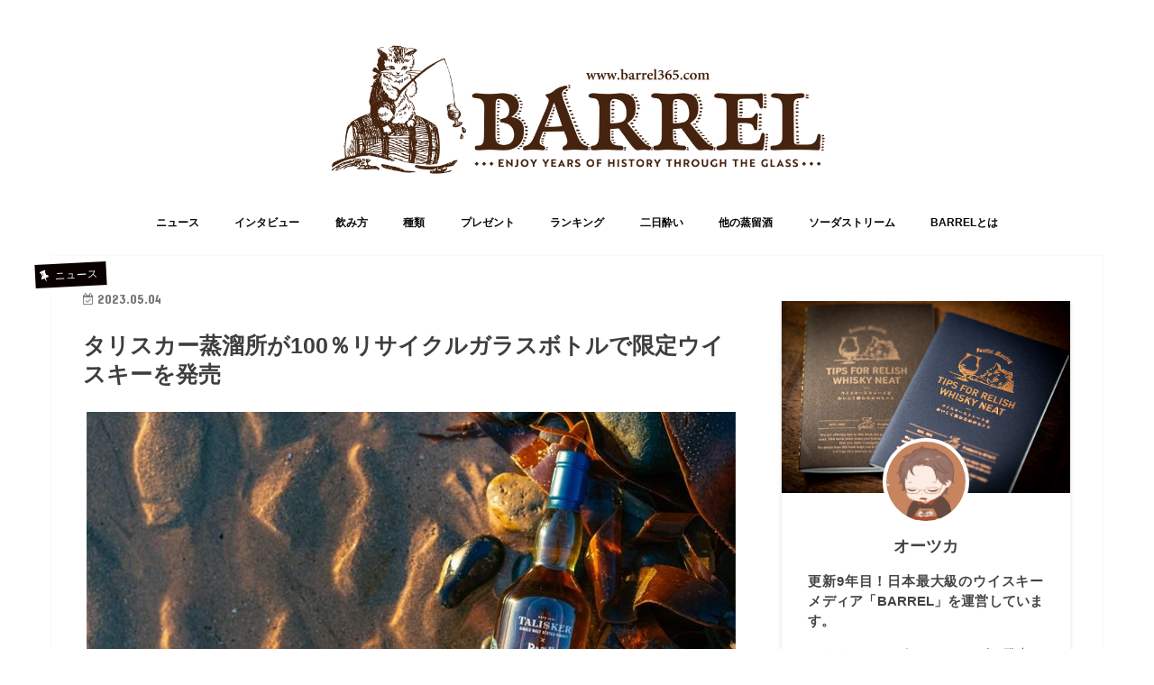

--- FILE ---
content_type: text/html; charset=UTF-8
request_url: https://www.barrel365.com/n2305042/
body_size: 15364
content:
<!doctype html> <!--[if lt IE 7]><html dir="ltr" lang="ja" prefix="og: https://ogp.me/ns#" class="no-js lt-ie9 lt-ie8 lt-ie7"><![endif]--> <!--[if (IE 7)&!(IEMobile)]><html dir="ltr" lang="ja" prefix="og: https://ogp.me/ns#" class="no-js lt-ie9 lt-ie8"><![endif]--> <!--[if (IE 8)&!(IEMobile)]><html dir="ltr" lang="ja" prefix="og: https://ogp.me/ns#" class="no-j470789624242898t-ie9"><![endif]--> <!--[if gt IE 8]><!--><html dir="ltr" lang="ja" prefix="og: https://ogp.me/ns#" class="no-js"><!--<![endif]--><head><meta charset="utf-8"><meta http-equiv="X-UA-Compatible" content="IE=edge"><meta name="HandheldFriendly" content="True"><meta name="MobileOptimized" content="320"><meta name="viewport" content="width=device-width, initial-scale=1"/><link rel="stylesheet" media="print" onload="this.onload=null;this.media='all';" id="ao_optimized_gfonts" href="https://fonts.googleapis.com/css?family=Concert+One%7CLato&amp;display=swap"><link rel="apple-touch-icon" href="https://www.barrel365.com/wp-content/uploads/2017/10/144.png"><link rel="icon" href="https://www.barrel365.com/wp-content/uploads/2019/05/32.png"><link rel="pingback" href="https://www.barrel365.com/xmlrpc.php"> <!--[if IE]><link rel="shortcut icon" href="https://www.barrel365.com/wp-content/uploads/2019/05/16.png"><![endif]--> <!--[if lt IE 9]> <script src="//html5shiv.googlecode.com/svn/trunk/html5.js"></script> <script src="//css3-mediaqueries-js.googlecode.com/svn/trunk/css3-mediaqueries.js"></script> <![endif]-->  <script async src="https://www.googletagmanager.com/gtag/js?id=86571418-1"></script> <script>window.dataLayer = window.dataLayer || [];
    function gtag() {
        dataLayer.push(arguments);
    }
    gtag('js', new Date());

    gtag('config', '86571418-1', { 'anonymize_ip': false } );</script> <link media="all" href="https://www.barrel365.com/wp-content/cache/autoptimize/css/autoptimize_5adfd45e048438e9c248d6aa2773a3c3.css" rel="stylesheet"><title>タリスカー蒸溜所が100％リサイクルガラスボトルで限定ウイスキーを発売 | ウイスキーを好きになるメディア｜Barrel-バレル-</title><meta name="description" content="ディアジオは、スカイ島にあるタリスカー蒸溜所の限定版ウイスキーを、海洋保護団体Parley for the O" /><meta name="robots" content="max-image-preview:large" /><meta name="author" content="オーツカ"/><link rel="canonical" href="https://www.barrel365.com/n2305042/" /><meta name="generator" content="All in One SEO (AIOSEO) 4.9.3" /><meta property="og:locale" content="ja_JP" /><meta property="og:site_name" content="ウイスキーを好きになるメディア｜Barrel-バレル-" /><meta property="og:type" content="article" /><meta property="og:title" content="タリスカー蒸溜所が100％リサイクルガラスボトルで限定ウイスキーを発売 | ウイスキーを好きになるメディア｜Barrel-バレル-" /><meta property="og:description" content="ディアジオは、スカイ島にあるタリスカー蒸溜所の限定版ウイスキーを、海洋保護団体Parley for the O" /><meta property="og:url" content="https://www.barrel365.com/n2305042/" /><meta property="article:published_time" content="2023-05-03T17:13:38+00:00" /><meta property="article:modified_time" content="2023-05-03T17:13:38+00:00" /><meta name="twitter:card" content="summary" /><meta name="twitter:site" content="@BARREL365" /><meta name="twitter:title" content="タリスカー蒸溜所が100％リサイクルガラスボトルで限定ウイスキーを発売 | ウイスキーを好きになるメディア｜Barrel-バレル-" /><meta name="twitter:description" content="ディアジオは、スカイ島にあるタリスカー蒸溜所の限定版ウイスキーを、海洋保護団体Parley for the O" /><meta name="twitter:creator" content="@BARREL365" /> <script type="application/ld+json" class="aioseo-schema">{"@context":"https:\/\/schema.org","@graph":[{"@type":"Article","@id":"https:\/\/www.barrel365.com\/n2305042\/#article","name":"\u30bf\u30ea\u30b9\u30ab\u30fc\u84b8\u6e9c\u6240\u304c100\uff05\u30ea\u30b5\u30a4\u30af\u30eb\u30ac\u30e9\u30b9\u30dc\u30c8\u30eb\u3067\u9650\u5b9a\u30a6\u30a4\u30b9\u30ad\u30fc\u3092\u767a\u58f2 | \u30a6\u30a4\u30b9\u30ad\u30fc\u3092\u597d\u304d\u306b\u306a\u308b\u30e1\u30c7\u30a3\u30a2\uff5cBarrel-\u30d0\u30ec\u30eb-","headline":"\u30bf\u30ea\u30b9\u30ab\u30fc\u84b8\u6e9c\u6240\u304c100\uff05\u30ea\u30b5\u30a4\u30af\u30eb\u30ac\u30e9\u30b9\u30dc\u30c8\u30eb\u3067\u9650\u5b9a\u30a6\u30a4\u30b9\u30ad\u30fc\u3092\u767a\u58f2","author":{"@id":"https:\/\/www.barrel365.com\/author\/slash-one\/#author"},"publisher":{"@id":"https:\/\/www.barrel365.com\/#organization"},"image":{"@type":"ImageObject","url":"https:\/\/www.barrel365.com\/wp-content\/uploads\/2023\/05\/Talisker_Parley_Wilder_Seas_Landing_Page_EN_DE_NL_Text_Tile_1_29f3945fc2.jpg","width":720,"height":500},"datePublished":"2023-05-04T02:13:38+09:00","dateModified":"2023-05-04T02:13:38+09:00","inLanguage":"ja","mainEntityOfPage":{"@id":"https:\/\/www.barrel365.com\/n2305042\/#webpage"},"isPartOf":{"@id":"https:\/\/www.barrel365.com\/n2305042\/#webpage"},"articleSection":"\u30cb\u30e5\u30fc\u30b9"},{"@type":"BreadcrumbList","@id":"https:\/\/www.barrel365.com\/n2305042\/#breadcrumblist","itemListElement":[{"@type":"ListItem","@id":"https:\/\/www.barrel365.com#listItem","position":1,"name":"\u5bb6","item":"https:\/\/www.barrel365.com","nextItem":{"@type":"ListItem","@id":"https:\/\/www.barrel365.com\/category\/news\/#listItem","name":"\u30cb\u30e5\u30fc\u30b9"}},{"@type":"ListItem","@id":"https:\/\/www.barrel365.com\/category\/news\/#listItem","position":2,"name":"\u30cb\u30e5\u30fc\u30b9","item":"https:\/\/www.barrel365.com\/category\/news\/","nextItem":{"@type":"ListItem","@id":"https:\/\/www.barrel365.com\/n2305042\/#listItem","name":"\u30bf\u30ea\u30b9\u30ab\u30fc\u84b8\u6e9c\u6240\u304c100\uff05\u30ea\u30b5\u30a4\u30af\u30eb\u30ac\u30e9\u30b9\u30dc\u30c8\u30eb\u3067\u9650\u5b9a\u30a6\u30a4\u30b9\u30ad\u30fc\u3092\u767a\u58f2"},"previousItem":{"@type":"ListItem","@id":"https:\/\/www.barrel365.com#listItem","name":"\u5bb6"}},{"@type":"ListItem","@id":"https:\/\/www.barrel365.com\/n2305042\/#listItem","position":3,"name":"\u30bf\u30ea\u30b9\u30ab\u30fc\u84b8\u6e9c\u6240\u304c100\uff05\u30ea\u30b5\u30a4\u30af\u30eb\u30ac\u30e9\u30b9\u30dc\u30c8\u30eb\u3067\u9650\u5b9a\u30a6\u30a4\u30b9\u30ad\u30fc\u3092\u767a\u58f2","previousItem":{"@type":"ListItem","@id":"https:\/\/www.barrel365.com\/category\/news\/#listItem","name":"\u30cb\u30e5\u30fc\u30b9"}}]},{"@type":"Organization","@id":"https:\/\/www.barrel365.com\/#organization","name":"\u30a6\u30a4\u30b9\u30ad\u30fc\u3092\u597d\u304d\u306b\u306a\u308b\u30e1\u30c7\u30a3\u30a2\uff5cBarrel-\u30d0\u30ec\u30eb-","description":"\u96e3\u3057\u3044\u304a\u9152\u3068\u601d\u308f\u308c\u304c\u3061\u306a\u30a6\u30a4\u30b9\u30ad\u30fc\u3092\u3001\u3082\u3063\u3068\u6c17\u8efd\u306b\u3001\u697d\u3057\u304f\u7f8e\u5473\u3057\u304f\u98f2\u3093\u3067\u3044\u305f\u3060\u304f\u305f\u3081\u306e\u60c5\u5831\u30e1\u30c7\u30a3\u30a2\u3067\u3059\u3002\u30a6\u30a4\u30b9\u30ad\u30fc\u521d\u5fc3\u8005\u3084\u30a6\u30a4\u30b9\u30ad\u30fc\u3092\u98f2\u307f\u6163\u308c\u306a\u3044\u5973\u6027\u3092\u5bfe\u8c61\u306b\u3001\u65b0\u3057\u3044\u5207\u308a\u53e3\u304b\u3089\u30a6\u30a4\u30b9\u30ad\u30fc\u306e\u9b45\u529b\u3092\u7d39\u4ecb\u3057\u3066\u3044\u304d\u307e\u3059\u3002","url":"https:\/\/www.barrel365.com\/","sameAs":["https:\/\/twitter.com\/BARREL365"]},{"@type":"Person","@id":"https:\/\/www.barrel365.com\/author\/slash-one\/#author","url":"https:\/\/www.barrel365.com\/author\/slash-one\/","name":"\u30aa\u30fc\u30c4\u30ab","image":{"@type":"ImageObject","@id":"https:\/\/www.barrel365.com\/n2305042\/#authorImage","url":"https:\/\/www.barrel365.com\/wp-content\/uploads\/2017\/01\/mari-150x150.png","width":96,"height":96,"caption":"\u30aa\u30fc\u30c4\u30ab"}},{"@type":"WebPage","@id":"https:\/\/www.barrel365.com\/n2305042\/#webpage","url":"https:\/\/www.barrel365.com\/n2305042\/","name":"\u30bf\u30ea\u30b9\u30ab\u30fc\u84b8\u6e9c\u6240\u304c100\uff05\u30ea\u30b5\u30a4\u30af\u30eb\u30ac\u30e9\u30b9\u30dc\u30c8\u30eb\u3067\u9650\u5b9a\u30a6\u30a4\u30b9\u30ad\u30fc\u3092\u767a\u58f2 | \u30a6\u30a4\u30b9\u30ad\u30fc\u3092\u597d\u304d\u306b\u306a\u308b\u30e1\u30c7\u30a3\u30a2\uff5cBarrel-\u30d0\u30ec\u30eb-","description":"\u30c7\u30a3\u30a2\u30b8\u30aa\u306f\u3001\u30b9\u30ab\u30a4\u5cf6\u306b\u3042\u308b\u30bf\u30ea\u30b9\u30ab\u30fc\u84b8\u6e9c\u6240\u306e\u9650\u5b9a\u7248\u30a6\u30a4\u30b9\u30ad\u30fc\u3092\u3001\u6d77\u6d0b\u4fdd\u8b77\u56e3\u4f53Parley for the O","inLanguage":"ja","isPartOf":{"@id":"https:\/\/www.barrel365.com\/#website"},"breadcrumb":{"@id":"https:\/\/www.barrel365.com\/n2305042\/#breadcrumblist"},"author":{"@id":"https:\/\/www.barrel365.com\/author\/slash-one\/#author"},"creator":{"@id":"https:\/\/www.barrel365.com\/author\/slash-one\/#author"},"image":{"@type":"ImageObject","url":"https:\/\/www.barrel365.com\/wp-content\/uploads\/2023\/05\/Talisker_Parley_Wilder_Seas_Landing_Page_EN_DE_NL_Text_Tile_1_29f3945fc2.jpg","@id":"https:\/\/www.barrel365.com\/n2305042\/#mainImage","width":720,"height":500},"primaryImageOfPage":{"@id":"https:\/\/www.barrel365.com\/n2305042\/#mainImage"},"datePublished":"2023-05-04T02:13:38+09:00","dateModified":"2023-05-04T02:13:38+09:00"},{"@type":"WebSite","@id":"https:\/\/www.barrel365.com\/#website","url":"https:\/\/www.barrel365.com\/","name":"\u30a6\u30a4\u30b9\u30ad\u30fc\u3092\u597d\u304d\u306b\u306a\u308b\u30e1\u30c7\u30a3\u30a2\uff5cBarrel-\u30d0\u30ec\u30eb-","description":"\u96e3\u3057\u3044\u304a\u9152\u3068\u601d\u308f\u308c\u304c\u3061\u306a\u30a6\u30a4\u30b9\u30ad\u30fc\u3092\u3001\u3082\u3063\u3068\u6c17\u8efd\u306b\u3001\u697d\u3057\u304f\u7f8e\u5473\u3057\u304f\u98f2\u3093\u3067\u3044\u305f\u3060\u304f\u305f\u3081\u306e\u60c5\u5831\u30e1\u30c7\u30a3\u30a2\u3067\u3059\u3002\u30a6\u30a4\u30b9\u30ad\u30fc\u521d\u5fc3\u8005\u3084\u30a6\u30a4\u30b9\u30ad\u30fc\u3092\u98f2\u307f\u6163\u308c\u306a\u3044\u5973\u6027\u3092\u5bfe\u8c61\u306b\u3001\u65b0\u3057\u3044\u5207\u308a\u53e3\u304b\u3089\u30a6\u30a4\u30b9\u30ad\u30fc\u306e\u9b45\u529b\u3092\u7d39\u4ecb\u3057\u3066\u3044\u304d\u307e\u3059\u3002","inLanguage":"ja","publisher":{"@id":"https:\/\/www.barrel365.com\/#organization"}}]}</script> <link rel='dns-prefetch' href='//ajax.googleapis.com' /><link rel='dns-prefetch' href='//maxcdn.bootstrapcdn.com' /><link href='https://fonts.gstatic.com' crossorigin='anonymous' rel='preconnect' /><link rel="alternate" type="application/rss+xml" title="ウイスキーを好きになるメディア｜Barrel-バレル- &raquo; フィード" href="https://www.barrel365.com/feed/" /><link rel="alternate" type="application/rss+xml" title="ウイスキーを好きになるメディア｜Barrel-バレル- &raquo; コメントフィード" href="https://www.barrel365.com/comments/feed/" /><link rel="alternate" type="application/rss+xml" title="ウイスキーを好きになるメディア｜Barrel-バレル- &raquo; タリスカー蒸溜所が100％リサイクルガラスボトルで限定ウイスキーを発売 のコメントのフィード" href="https://www.barrel365.com/n2305042/feed/" /> <!--noptimize--><script id="barre-ready">
			window.advanced_ads_ready=function(e,a){a=a||"complete";var d=function(e){return"interactive"===a?"loading"!==e:"complete"===e};d(document.readyState)?e():document.addEventListener("readystatechange",(function(a){d(a.target.readyState)&&e()}),{once:"interactive"===a})},window.advanced_ads_ready_queue=window.advanced_ads_ready_queue||[];		</script>
		<!--/noptimize--><link rel='stylesheet' id='fontawesome-css'  href='//maxcdn.bootstrapcdn.com/font-awesome/4.7.0/css/font-awesome.min.css' type='text/css' media='all' /> <script type='text/javascript' id='responsive-lightbox-sanitizer-js-before'>window.RLG = window.RLG || {}; window.RLG.sanitizeAllowedHosts = ["youtube.com","www.youtube.com","youtu.be","vimeo.com","player.vimeo.com"];</script> <script type='text/javascript' src='//ajax.googleapis.com/ajax/libs/jquery/1.12.4/jquery.min.js' id='jquery-js'></script> <script type='text/javascript' id='responsive-lightbox-js-before'>var rlArgs = {"script":"glightbox","selector":"lightbox","customEvents":"","activeGalleries":true,"slideEffect":"slide","closeButton":true,"touchNavigation":true,"keyboardNavigation":true,"closeOnOutsideClick":true,"loop":false,"zoomable":true,"woocommerce_gallery":false,"ajaxurl":"https:\/\/www.barrel365.com\/wp-admin\/admin-ajax.php","nonce":"24d0c32bb2","preview":false,"postId":32337,"scriptExtension":false};</script> <link rel="https://api.w.org/" href="https://www.barrel365.com/wp-json/" /><link rel="alternate" type="application/json" href="https://www.barrel365.com/wp-json/wp/v2/posts/32337" /><link rel="EditURI" type="application/rsd+xml" title="RSD" href="https://www.barrel365.com/xmlrpc.php?rsd" /><link rel="wlwmanifest" type="application/wlwmanifest+xml" href="https://www.barrel365.com/wp-includes/wlwmanifest.xml" /><link rel='shortlink' href='https://www.barrel365.com/?p=32337' /><link rel="alternate" type="application/json+oembed" href="https://www.barrel365.com/wp-json/oembed/1.0/embed?url=https%3A%2F%2Fwww.barrel365.com%2Fn2305042%2F" /><link rel="alternate" type="text/xml+oembed" href="https://www.barrel365.com/wp-json/oembed/1.0/embed?url=https%3A%2F%2Fwww.barrel365.com%2Fn2305042%2F&#038;format=xml" /> <script>readMoreArgs = []</script><script type="text/javascript">EXPM_VERSION=3.55;EXPM_AJAX_URL='https://www.barrel365.com/wp-admin/admin-ajax.php';
			function yrmAddEvent(element, eventName, fn) {
				if (element.addEventListener)
					element.addEventListener(eventName, fn, false);
				else if (element.attachEvent)
					element.attachEvent('on' + eventName, fn);
			}</script><link rel='dns-prefetch' href='https://i0.wp.com/'><link rel='preconnect' href='https://i0.wp.com/' crossorigin><link rel='dns-prefetch' href='https://i1.wp.com/'><link rel='preconnect' href='https://i1.wp.com/' crossorigin><link rel='dns-prefetch' href='https://i2.wp.com/'><link rel='preconnect' href='https://i2.wp.com/' crossorigin><link rel='dns-prefetch' href='https://i3.wp.com/'><link rel='preconnect' href='https://i3.wp.com/' crossorigin>  <script type="application/ld+json">{"@context":"https:\/\/schema.org\/","@type":"BlogPosting","mainEntityOfPage":{"@type":"WebPage","@id":"https:\/\/www.barrel365.com\/n2305042\/"},"url":"https:\/\/www.barrel365.com\/n2305042\/","headline":"タリスカー蒸溜所が100％リサイクルガラスボトルで限定ウイスキーを発売","datePublished":"2023-05-04T02:13:38+09:00","dateModified":"2023-05-04T02:13:38+09:00","publisher":{"@type":"Organization","@id":"https:\/\/www.barrel365.com\/#organization","name":"ウイスキーを好きになるメディア｜Barrel-バレル-","logo":{"@type":"ImageObject","url":"","width":600,"height":60}},"image":{"@type":"ImageObject","url":"https:\/\/www.barrel365.com\/wp-content\/uploads\/2023\/05\/Talisker_Parley_Wilder_Seas_Landing_Page_EN_DE_NL_Text_Tile_1_29f3945fc2.jpg","width":720,"height":500},"articleSection":"ニュース","description":"ディアジオは、スカイ島にあるタリスカー蒸溜所の限定版ウイスキーを、海洋保護団体Parley for","author":{"@type":"Person","name":"オーツカ","url":"https:\/\/www.barrel365.com\/author\/slash-one\/","image":{"@type":"ImageObject","url":"https:\/\/www.barrel365.com\/wp-content\/uploads\/2017\/01\/mari-150x150.png","height":96,"width":96}}}</script> <script>var ajaxUrl = 'https://www.barrel365.com/wp-admin/admin-ajax.php';</script> <meta name="twitter:card" content="summary_large_image" /><meta name="twitter:site" content="@BARREL365" /><meta name="twitter:title" content="タリスカー蒸溜所が100％リサイクルガラスボトルで限定ウイスキーを発売" /><meta name="twitter:description" content="ディアジオは、スカイ島にあるタリスカー蒸溜所の限定版ウイスキーを、海洋保護団体Parley for the Oceansとのコラボレーションで発表しました。
タリスカー・ワイルダ..." /><meta name="twitter:creator" content="@BARREL365" /><meta name="twitter:image:src" content="https://www.barrel365.com/wp-content/uploads/2023/05/Talisker_Parley_Wilder_Seas_Landing_Page_EN_DE_NL_Text_Tile_1_29f3945fc2.jpg" /><meta name="twitter:domain" content="barrel365.com" /><link rel="icon" href="https://www.barrel365.com/wp-content/uploads/2016/10/cropped-siteicon-150x150.png" sizes="32x32" /><link rel="icon" href="https://www.barrel365.com/wp-content/uploads/2016/10/cropped-siteicon-300x300.png" sizes="192x192" /><link rel="apple-touch-icon" href="https://www.barrel365.com/wp-content/uploads/2016/10/cropped-siteicon-300x300.png" /><meta name="msapplication-TileImage" content="https://www.barrel365.com/wp-content/uploads/2016/10/cropped-siteicon-300x300.png" /><style type="text/css" id="wp-custom-css">.mobile-only {
	display: none;
}
@media only screen and (max-width: 767px) {
	.mobile-only {
		display: block;
	}
	#main {
		padding-top: .4em;
	}
}

.su-tabs {
	margin: 0 !important;
	padding: 0 !important;
	background-color: transparent !important;
	border-radius: 0 !important;
}
.su-tabs .su-tabs-nav {
	display: flex;
	// justify-content: space-between;
	flex-wrap: wrap;
}
@media only screen and (max-width: 767px) {
	.su-tabs-mobile-scroll .su-tabs-nav {
		flex-wrap: wrap;
		align-items: inherit !important;
		white-space: inherit !important;
	}
	.su-tabs-mobile-scroll .su-tabs-nav.column,
	.su-tabs-mobile-scroll .su-tabs-nav.column4 {
		justify-content: flex-start;
	}
	.su-tabs-mobile-scroll .su-tabs-nav.column span,
	.su-tabs-mobile-scroll .su-tabs-nav.column4 span {
		flex: inherit;
		margin-top: 10px;
	}
	.su-tabs-mobile-scroll .su-tabs-nav.column span {
		width: calc((100% - (10px * 2)) / 3);
	}
	.su-tabs-mobile-scroll .su-tabs-nav.column span:nth-child(3n+1) {
		margin-left: 0;
	}
	.su-tabs-mobile-scroll .su-tabs-nav.column span:nth-child(n+4) {
		margin-top: 10px;
	}
	.su-tabs-mobile-scroll .su-tabs-nav.column4 span {
		width: calc((100% - 10px) / 2);
	}
	.su-tabs-mobile-scroll .su-tabs-nav.column4 span:nth-child(odd) {
		margin-left: 0;
	}
	.su-tabs-mobile-scroll .su-tabs-nav.column4 span:nth-child(n+3) {
		margin-top: 10px;
	}
}
.su-tabs .su-tabs-nav span {
	transition: background-color ease-out 1s;
	flex: 1;
	display: flex;
	justify-content: center;
	align-items: center;
	min-width: calc((100% - (10px * 3)) / 4);
	min-height: auto;
	margin-left: 10px;
	margin-right: 0;
	padding: 10px 30px 10px 15px;
	background-color: #fff;
	border: 1px solid #2ab4fd;
	border-radius: 8px;
	font-size: 16px;
	color: #333;
	text-align: center;
	line-height: 20px;
	cursor: pointer;
	position: relative;
}
@media only screen and (max-width: 767px) {
	.su-tabs .su-tabs-nav span {
		min-width: auto;
		padding: 10px 10px 25px;
		font-size: 16px;
	}
}
.su-tabs .su-tabs-nav span:hover {
	transition: background-color ease-out 1s;
	background-color: rgba(42,180,253,0.15);
	border-width: 2px;
	font-weight: bold;
	color: #2ab4fd;
}
.su-tabs .su-tabs-nav span:nth-child(4n+1) {
	margin-left: 0;
}
@media only screen and (max-width: 767px) {
	.su-tabs .su-tabs-nav span:nth-child(4n+1) {
		margin-left: 10px;
	}
}
.su-tabs .su-tabs-nav span:nth-child(n+5) {
	max-width: calc((100% - (10px * 3)) / 4);
	margin-top: 10px;
}
@media only screen and (max-width: 767px) {
	.su-tabs .su-tabs-nav span:nth-child(n+5) {
		max-width: inherit;
		margin-top: 0;
	}
}
.su-tabs .su-tabs-nav span:before {
	-webkit-transform: rotate(45deg);
	transform: rotate(45deg);
	content: '';
	display: block;
	width: 8px;
	height: 8px;
	margin: auto;
	border-right: 2px solid #fea419;
	border-bottom: 2px solid #fea419;
	position: absolute;
	top: 0;
	right: 12px;
	bottom: 5px;
}
@media only screen and (max-width: 767px) {
	.su-tabs .su-tabs-nav span:before {
		top: calc(100% - 24px);
		left: 0;
		right: 0;
	}
}
.su-tabs .su-tabs-nav span:hover:before {
	border-right-color: #2ab4fd;
	border-bottom-color: #2ab4fd;
}
.su-tabs .su-tabs-nav span.su-tabs-current {
	background-color: rgba(42,180,253,0.15);
	border-width: 2px;
	font-weight: bold;
	color: #2ab4fd;
	cursor: default;
}
.su-tabs .su-tabs-nav span.su-tabs-current:before {
	border-right-color: #2ab4fd;
	border-bottom-color: #2ab4fd;
}
.su-tabs .su-tabs-panes {
	margin-top: 15px;
}
.su-tabs .su-tabs-panes .su-tabs-pane {
	padding: 0 15px 15px;
	background-color: #dff4ff;
	font-size: 16px;
}
@media only screen and (max-width: 767px) {
	.su-tabs .su-tabs-panes .su-tabs-pane {
		font-size: 14px;
	}
}
.su-tabs .su-tabs-panes .su-tabs-pane h3 {
	margin-left: -15px;
	margin-right: -15px;
	padding-right: 0.7em;
	background-color: #71cafe;
	border: 0;
	color: #fff;
}
.su-tabs .su-tabs-panes .su-tabs-pane .yyi-rinker-contents {
	margin: 0;
	background-color: #fff;
}
.su-tabs .su-tabs-panes .su-tabs-pane .voice.blue {
	background-color: #fff;
}
.su-tabs .su-tabs-panes .su-tabs-pane .voice.blue + p {
	display: none;
}

.su-tabs .su-tabs-panes .su-tabs-pane h4 {
	background-color: #effbff;
	padding:15px;
	border: 1px solid ;
	border-color: #dcf1f9;
	color: #368cce;
	margin-bottom: 5px;
}


.btn-wrap.simple a {
	transition: background-color ease-out 1s;
	flex: 1;
	display: flex;
	flex-direction: column;
	justify-content: center;
	align-items: center;
	max-width: calc(100% / 3);
	min-height: auto;
	margin-left: auto;
	margin-right: auto;
	padding: 10px 30px 10px 15px;
	background-color: #fff;
	border: 1px solid #2ab4fd;
	border-radius: 8px;
	font-size: 16px;
	color: #333;
	text-align: center;
	line-height: 20px;
	cursor: pointer;
}
@media only screen and (max-width: 767px) {
	.btn-wrap.simple a {
		max-width: calc(100% / 2);
	}
}
.btn-wrap.simple a:hover {
	background-color: rgba(42,180,253,0.15);
	color: #2ab4fd;
}
.btn-wrap.simple a:before {
	-webkit-transform: rotate(45deg);
	transform: rotate(45deg);
	content: '';
	display: block;
	width: 8px;
	height: 8px;
	margin: 5px auto;
	border-top: 2px solid #fea419;
	border-left: 2px solid #fea419;
}



.voice.new {
	background-color: #fcfcfc;
	margin: 1em 0 0;
	padding: 4%;
	border: 3px solid #eee;
	border-radius: 5px;
	font-size: 0.95em;
}
.voice.new .icon {
	float: left;
	width: 12%;
	margin-right: 4%;
	text-align: center;
}
.voice.new .voicecomment {
	float: inherit;
	width: auto;
	padding: 0;
	background-color: transparent;
	border: 0;
}
.voice.new .voicecomment:before,
.voice.new .voicecomment:after {
	display: none;
}
.voice.new .voicecomment h2,
.voice.new .voicecomment h3,
.voice.new .voicecomment h4,
.voice.new .voicecomment h5 {
	margin: 0 !important;
	background-color: transparent;
	font-weight: bold;
	color: #444;
}
.voice.new .voicecomment p {}
@media only screen and (max-width: 480px) {
	.voice.new .icon {
		width: 18%;
	}
	.voice.new .voicecomment {
		width: auto;
	}
}

.voice.blue {
	background-color: #ebf6ff;
	margin: 1em 0 3em 0;
	padding: 4%;
	border: 3px solid #cfe8ff;
	border-radius: 5px;
	font-size: 0.95em;
}
.voice.blue .icon {
	float: left;
	width: 12%;
	margin-right: 4%;
	text-align: center;
}
.voice.blue .voicecomment {
	float: inherit;
	width: auto;
	padding: 0;
	background-color: transparent;
	border: 0;
}
.voice.blue .voicecomment:before,
.voice.blue .voicecomment:after {
	display: none;
}
.voice.blue .voicecomment h2,
.voice.blue .voicecomment h3,
.voice.blue .voicecomment h4,
.voice.blue .voicecomment h5 {
	margin: 0 !important;
	background-color: transparent;
	font-weight: bold;
	color: #444;
}
.voice.blue .voicecomment p {}
@media only screen and (max-width: 480px) {
	.voice.blue .icon {
		width: 18%;
	}
	.voice.blue .voicecomment {
		width: auto;
	}
}
.voice.interview1 {
	background-color: #fcfcfc;
	margin: 1em 0 2em 0;
	padding: 4%;
	border: 3px solid #eee;
	border-radius: 5px;
	font-size: 0.95em;
}
.voice.interview1 .icon {
	float: left;
	width: 12%;
	margin-right: 4%;
	text-align: center;
}
.voice.interview1 .voicecomment {
	float: inherit;
	width: auto;
	padding: 0;
	background-color: transparent;
	border: 0;
}
.voice.interview1 .voicecomment:before,
.voice.interview1 .voicecomment:after {
	display: none;
}
.voice.interview1 .voicecomment h2,
.voice.interview1 .voicecomment h3,
.voice.interview1 .voicecomment h4,
.voice.interview1 .voicecomment h5 {
	margin: 0 !important;
	background-color: transparent;
	font-weight: bold;
	color: #444;
}
.voice.interview1 .voicecomment p {}
@media only screen and (max-width: 480px) {
	.voice.interview1 .icon {
		width: 18%;
	}
	.voice.interview1 .voicecomment {
		width: auto;
	}
}

.voice.interview2 {
	background-color: #f9fcff;
	margin: 1em 0 2em 0;
	padding: 4%;
	border: 3px solid #e2f1ff;
	border-radius: 5px;
	font-size: 0.95em;
}
.voice.interview2 .icon {
	float: left;
	width: 12%;
	margin-right: 4%;
	text-align: center;
}
.voice.interview2 .voicecomment {
	float: inherit;
	width: auto;
	padding: 0;
	background-color: transparent;
	border: 0;
}
.voice.interview2 .voicecomment:before,
.voice.interview2 .voicecomment:after {
	display: none;
}
.voice.interview2 .voicecomment h2,
.voice.interview2 .voicecomment h3,
.voice.interview2 .voicecomment h4,
.voice.interview2 .voicecomment h5 {
	margin: 0 !important;
	background-color: transparent;
	font-weight: bold;
	color: #444;
}
.voice.interview2 .voicecomment p {}
@media only screen and (max-width: 480px) {
	.voice.interview2 .icon {
		width: 18%;
	}
	.voice.interview2 .voicecomment {
		width: auto;
	}
}

#rinkerid22330 .yyi-rinker-image {
	background-image: url(https://www.barrel365.com/wp-content/uploads/2018/06/otsuka-e1528129816598.png);
	background-size: 100% auto;
	background-repeat: no-repeat;
	background-position: center center;
}
#rinkerid22330 .yyi-rinker-image a {
	opacity: 0;
	display: block;
	width: 100%;
	height: 100%;
}</style> <script async src="https://www.googletagmanager.com/gtag/js?id=G-6NRXM9F9YX"></script> <script>window.dataLayer = window.dataLayer || [];
  function gtag(){dataLayer.push(arguments);}
  gtag('js', new Date());

  gtag('config', 'G-6NRXM9F9YX');</script> </head><body data-rsssl=1 class="post-template-default single single-post postid-32337 single-format-standard custom-background bg pannavi_on_bottom h_default sidebarright date_on aa-prefix-barre-"><div id="container" class="  date_on"><header class="header animated fadeIn bg headercenter" role="banner"><div id="inner-header" class="wrap cf"><div id="logo" class="gf fs_l"><p class="h1 img"><a href="https://www.barrel365.com"><img src="https://www.barrel365.com/wp-content/uploads/2017/10/logo.png" alt="ウイスキーを好きになるメディア｜Barrel-バレル-"></a></p></div><nav id="g_nav" role="navigation"><ul id="menu-%e3%82%b0%e3%83%ad%e3%83%bc%e3%83%90%e3%83%ab%e3%83%8a%e3%83%93" class="nav top-nav cf"><li id="menu-item-27693" class="menu-item menu-item-type-taxonomy menu-item-object-category current-post-ancestor current-menu-parent current-post-parent menu-item-27693"><a href="https://www.barrel365.com/category/news/">ニュース</a></li><li id="menu-item-31636" class="menu-item menu-item-type-post_type menu-item-object-page menu-item-31636"><a href="https://www.barrel365.com/howtojp/">インタビュー</a></li><li id="menu-item-15823" class="menu-item menu-item-type-custom menu-item-object-custom menu-item-15823"><a href="https://www.barrel365.com/drinking/">飲み方</a></li><li id="menu-item-15790" class="menu-item menu-item-type-custom menu-item-object-custom menu-item-has-children menu-item-15790"><a href="https://www.barrel365.com/type/">種類</a><ul class="sub-menu"><li id="menu-item-20371" class="menu-item menu-item-type-taxonomy menu-item-object-category menu-item-20371"><a href="https://www.barrel365.com/category/brand/">ブランド</a></li><li id="menu-item-27758" class="menu-item menu-item-type-taxonomy menu-item-object-category menu-item-27758"><a href="https://www.barrel365.com/category/brand/bottle/">ボトル</a></li></ul></li><li id="menu-item-12509" class="menu-item menu-item-type-custom menu-item-object-custom menu-item-12509"><a href="https://www.barrel365.com/present/">プレゼント</a></li><li id="menu-item-17" class="menu-item menu-item-type-taxonomy menu-item-object-category menu-item-17"><a href="https://www.barrel365.com/category/ranking/">ランキング</a></li><li id="menu-item-10936" class="menu-item menu-item-type-custom menu-item-object-custom menu-item-10936"><a href="https://www.barrel365.com/hangover_prevention/">二日酔い</a></li><li id="menu-item-9324" class="menu-item menu-item-type-taxonomy menu-item-object-category menu-item-9324"><a href="https://www.barrel365.com/category/other/">他の蒸留酒</a></li><li id="menu-item-26841" class="menu-item menu-item-type-custom menu-item-object-custom menu-item-26841"><a href="https://www.barrel365.com/sodastream_type/">ソーダストリーム</a></li><li id="menu-item-193" class="menu-item menu-item-type-post_type menu-item-object-page menu-item-has-children menu-item-193"><a href="https://www.barrel365.com/about/">BARRELとは</a><ul class="sub-menu"><li id="menu-item-23924" class="menu-item menu-item-type-post_type menu-item-object-page menu-item-23924"><a href="https://www.barrel365.com/profile/">運営者情報</a></li><li id="menu-item-2587" class="menu-item menu-item-type-post_type menu-item-object-page menu-item-2587"><a href="https://www.barrel365.com/contact/">お問い合わせ</a></li></ul></li></ul></nav> <a href="#spnavi" data-remodal-target="spnavi" class="nav_btn"><span class="text gf">menu</span></a></div></header><div class="remodal" data-remodal-id="spnavi" data-remodal-options="hashTracking:false"> <button data-remodal-action="close" class="remodal-close"><span class="text gf">CLOSE</span></button><ul id="menu-%e3%82%b0%e3%83%ad%e3%83%bc%e3%83%90%e3%83%ab%e3%83%8a%e3%83%93-1" class="sp_g_nav nav top-nav cf"><li class="menu-item menu-item-type-taxonomy menu-item-object-category current-post-ancestor current-menu-parent current-post-parent menu-item-27693"><a href="https://www.barrel365.com/category/news/">ニュース</a></li><li class="menu-item menu-item-type-post_type menu-item-object-page menu-item-31636"><a href="https://www.barrel365.com/howtojp/">インタビュー</a></li><li class="menu-item menu-item-type-custom menu-item-object-custom menu-item-15823"><a href="https://www.barrel365.com/drinking/">飲み方</a></li><li class="menu-item menu-item-type-custom menu-item-object-custom menu-item-has-children menu-item-15790"><a href="https://www.barrel365.com/type/">種類</a><ul class="sub-menu"><li class="menu-item menu-item-type-taxonomy menu-item-object-category menu-item-20371"><a href="https://www.barrel365.com/category/brand/">ブランド</a></li><li class="menu-item menu-item-type-taxonomy menu-item-object-category menu-item-27758"><a href="https://www.barrel365.com/category/brand/bottle/">ボトル</a></li></ul></li><li class="menu-item menu-item-type-custom menu-item-object-custom menu-item-12509"><a href="https://www.barrel365.com/present/">プレゼント</a></li><li class="menu-item menu-item-type-taxonomy menu-item-object-category menu-item-17"><a href="https://www.barrel365.com/category/ranking/">ランキング</a></li><li class="menu-item menu-item-type-custom menu-item-object-custom menu-item-10936"><a href="https://www.barrel365.com/hangover_prevention/">二日酔い</a></li><li class="menu-item menu-item-type-taxonomy menu-item-object-category menu-item-9324"><a href="https://www.barrel365.com/category/other/">他の蒸留酒</a></li><li class="menu-item menu-item-type-custom menu-item-object-custom menu-item-26841"><a href="https://www.barrel365.com/sodastream_type/">ソーダストリーム</a></li><li class="menu-item menu-item-type-post_type menu-item-object-page menu-item-has-children menu-item-193"><a href="https://www.barrel365.com/about/">BARRELとは</a><ul class="sub-menu"><li class="menu-item menu-item-type-post_type menu-item-object-page menu-item-23924"><a href="https://www.barrel365.com/profile/">運営者情報</a></li><li class="menu-item menu-item-type-post_type menu-item-object-page menu-item-2587"><a href="https://www.barrel365.com/contact/">お問い合わせ</a></li></ul></li></ul><button data-remodal-action="close" class="remodal-close"><span class="text gf">CLOSE</span></button></div><div id="content"><div id="inner-content" class="wrap cf"><main id="main" class="m-all t-all d-5of7 cf" role="main"><article id="post-32337" class="post-32337 post type-post status-publish format-standard has-post-thumbnail hentry category-news article cf" role="article"><div id="text-17" class="widget widget_text"><div class="textwidget"><div class="mobile-only"><center><a href="https://barlemonhart.com/html/page11.html" target="_blank" rel="noopener noreferrer"><img src="https://www.barrel365.com/wp-content/uploads/2025/06/artastesp_top.jpg" alt="ARTASTE/アルテイスト" /></a></center></div></div></div><header class="article-header entry-header"><p class="byline entry-meta vcard cf"> <span class="cat-name cat-id-289">ニュース</span> <time class="date gf entry-date updated" datetime="2023-05-04T02:13:38+09:00">2023.05.04</time> <span class="writer name author"><span class="fn">オーツカ</span></span></p><h1 class="entry-title single-title" itemprop="headline" rel="bookmark">タリスカー蒸溜所が100％リサイクルガラスボトルで限定ウイスキーを発売</h1><figure class="eyecatch"> <img width="720" height="500" src="https://www.barrel365.com/wp-content/uploads/2023/05/Talisker_Parley_Wilder_Seas_Landing_Page_EN_DE_NL_Text_Tile_1_29f3945fc2.jpg" class="attachment-post-thumbnail size-post-thumbnail wp-post-image" alt="タリスカー蒸溜所が100％リサイクルガラスボトルで限定ウイスキーを発売" title="タリスカー蒸溜所が100％リサイクルガラスボトルで限定ウイスキーを発売" srcset="https://www.barrel365.com/wp-content/uploads/2023/05/Talisker_Parley_Wilder_Seas_Landing_Page_EN_DE_NL_Text_Tile_1_29f3945fc2.jpg 720w, https://www.barrel365.com/wp-content/uploads/2023/05/Talisker_Parley_Wilder_Seas_Landing_Page_EN_DE_NL_Text_Tile_1_29f3945fc2-300x208.jpg 300w" sizes="(max-width: 720px) 100vw, 720px" /></figure></header><section class="entry-content cf"><div class="add titleunder"><div id="custom_html-2" class="widget_text widget widget_custom_html"><div class="textwidget custom-html-widget"><p style="text-align:right" margin="0"><font size="2" color="#888888">※当サイトはアフィリエイト広告を利用しています</font></p></div></div></div><p>ディアジオは、スカイ島にあるタリスカー蒸溜所の限定版ウイスキーを、海洋保護団体Parley for the Oceansとのコラボレーションで発表しました。</p><p><strong>タリスカー・ワイルダー・シーズ</strong>（48.6% ABV）は蒸溜所とチャリティパートナーの間で作られた最初のコラボレーションボトル。</p><p>タリスカー初のフレンチオークのXOコニャック樽でフィニッシュしたシングルモルトスコッチウイスキーです。</p> <img loading="lazy" src="https://www.barrel365.com/wp-content/uploads/2023/05/Talisker_Parley_Wilder_Seas_Landing_Page_EN_DE_NL_Text_Tile_2_425f69aa1b.jpg" alt="" width="720" height="500" class="aligncenter size-full wp-image-32339" srcset="https://www.barrel365.com/wp-content/uploads/2023/05/Talisker_Parley_Wilder_Seas_Landing_Page_EN_DE_NL_Text_Tile_2_425f69aa1b.jpg 720w, https://www.barrel365.com/wp-content/uploads/2023/05/Talisker_Parley_Wilder_Seas_Landing_Page_EN_DE_NL_Text_Tile_2_425f69aa1b-300x208.jpg 300w" sizes="(max-width: 720px) 100vw, 720px" /><p>今回のリリースでは、バイオ燃料で作られた100％リサイクルガラスボトルでつくられています。</p><p>また、ラベルを減らすための陶器のデコレーション（セラミック装飾）が施されています。デザインはスカイ島の海岸線の波打つ海底地形にインスパイアされた地形線が特徴です。</p><p><span>さらに、タリスカーとしては初めて外箱がなくし、100%リサイクル紙のネックタグが付いています。タリスカーが参照した調査によれば、これらの取り組みにより、製品のパッケージングによる総二酸化炭素排出量が77%削減されました。</span></p> <img loading="lazy" src="https://www.barrel365.com/wp-content/uploads/2023/05/Talisker_Parley_Wilder_Seas_Landing_Page_EN_DE_NL_Header_Mobile_1fc5ae630f.jpg" alt="" width="440" height="500" class="aligncenter size-full wp-image-32341" srcset="https://www.barrel365.com/wp-content/uploads/2023/05/Talisker_Parley_Wilder_Seas_Landing_Page_EN_DE_NL_Header_Mobile_1fc5ae630f.jpg 440w, https://www.barrel365.com/wp-content/uploads/2023/05/Talisker_Parley_Wilder_Seas_Landing_Page_EN_DE_NL_Header_Mobile_1fc5ae630f-300x341.jpg 300w" sizes="(max-width: 440px) 100vw, 440px" /><p>大気中のCO2濃度の上昇は、水温の上昇と海洋酸性化を引き起こし、どちらも海洋生態系に悪影響を与えています。</p><p>タリスカー蒸溜所では炭素排出量を大幅に削減することで、海洋の健康を守ろうとしています。また、タリスカーは、製造されたボトル1本あたり3ポンドをParleyの海洋保護・保存活動に寄付することも発表しています。</p> <img loading="lazy" src="https://www.barrel365.com/wp-content/uploads/2023/05/Talisker_Parley_Wilder_Seas_Landing_Page_EN_DE_NL_Text_Tile_3_4d04f95df7.jpg" alt="" width="720" height="500" class="aligncenter size-full wp-image-32340" srcset="https://www.barrel365.com/wp-content/uploads/2023/05/Talisker_Parley_Wilder_Seas_Landing_Page_EN_DE_NL_Text_Tile_3_4d04f95df7.jpg 720w, https://www.barrel365.com/wp-content/uploads/2023/05/Talisker_Parley_Wilder_Seas_Landing_Page_EN_DE_NL_Text_Tile_3_4d04f95df7-300x208.jpg 300w" sizes="(max-width: 720px) 100vw, 720px" /><p>Parleyの創設者でCEOのシリル・グチ氏は、「海の森は地上の生態系と同じくらい地球の健康に重要ですが、その消失はほとんど注目されていません。海と空と大地の忘れられた守護者のように、<span>水面下にそびえ立つケルプは、海洋生物の多様性を守り、周囲の水を浄化し、pHを調整し、二酸化炭素を隔離し、酸素を放出し、嵐や侵食から海岸線を守り、気候変動の悪影響から私たち全員を守っています。</span></p><p>我々はタリスカーと一緒に、美しさと脆さを兼ね備えた魔法の森に敬意を表し、その保護に向けた取り組みを支援するデザイン、エコイノベーション、保全を繋げていきます」と述べています。</p><p>タリスカー・ワイルダー・シーズは、<a href="https://www.malts.com/en-gb/brands/talisker/parley">malts.com</a>とamazon.comで75ポンドのRRPで購入できます。</p><p>&nbsp;</p></section><footer class="article-footer"><ul class="post-categories"><li><a href="https://www.barrel365.com/category/news/" rel="category tag">ニュース</a></li></ul></footer><div class="cta-wrap wow animated fadeIn" data-wow-delay="0.7s"><div id="text-23" class="ctawidget widget_text"><div class="textwidget"><div class="cta-inner cf"><br /><div class="column-wrap cf "><br /><div class="d-1of2 t-1of2 m-all "><img class="aligncenter" src="https://www.barrel365.com/wp-content/uploads/2025/06/kykey_cta.jpg" /></div><br /><div class="d-1of2 t-1of2 m-all "></p><h3 style="text-align: center;">国産ハンドメイドのウイスキー専用グラスシリーズ</h3><p>5000名以上のウイスキー愛飲家に使われるKYKEYのグラスシリーズ。そのウイスキーが持つポテンシャルを、最大限に引き出します。</p><p><div class="btn-wrap aligncenter rich_pink"><a href="https://kykey-product.myshopify.com/">シリーズを見てみる</a></div><br /></div><br /></div><br /></div></div></div></div></article><div class="related-box original-related wow animated fadeIn cf"><div class="inbox"><h2 class="related-h h_ttl"><span class="gf">RECOMMEND</span>こちらの記事も人気です。</h2><div class="related-post"><ul class="related-list cf"><li rel="bookmark" title="ニューボーン瀬戸内 AGED 1 YEARが7/1から抽選販売を開始"> <a href="https://www.barrel365.com/n2307011/" rel=\"bookmark" title="ニューボーン瀬戸内 AGED 1 YEARが7/1から抽選販売を開始" class="title"><figure class="eyecatch"> <img width="300" height="200" src="https://www.barrel365.com/wp-content/uploads/2023/07/main-300x200.jpg" class="attachment-post-thum size-post-thum wp-post-image" alt="ニューボーン瀬戸内 AGED 1 YEARが7/1から抽選販売を開始" title="ニューボーン瀬戸内 AGED 1 YEARが7/1から抽選販売を開始" loading="lazy" /> <span class="cat-name">ニュース</span></figure> <time class="date gf">2023.7.3</time><h3 class="ttl"> ニューボーン瀬戸内 AGED 1 YEARが7/1から抽選販売を開始</h3> </a></li><li rel="bookmark" title="サントリー輿水精一氏、ニッカ佐久間正氏がジャパニーズウイスキーの歴史とこれからの100年を語る"> <a href="https://www.barrel365.com/n2302071/" rel=\"bookmark" title="サントリー輿水精一氏、ニッカ佐久間正氏がジャパニーズウイスキーの歴史とこれからの100年を語る" class="title"><figure class="eyecatch"> <img width="300" height="200" src="https://www.barrel365.com/wp-content/uploads/2023/02/cc17e451bb74b0bd399fda9f401d957b-300x200.jpg" class="attachment-post-thum size-post-thum wp-post-image" alt="サントリー輿水精一氏、ニッカ佐久間正氏がジャパニーズウイスキーの歴史とこれからの100年を語る" title="サントリー輿水精一氏、ニッカ佐久間正氏がジャパニーズウイスキーの歴史とこれからの100年を語る" loading="lazy" /> <span class="cat-name">ニュース</span></figure> <time class="date gf">2023.2.7</time><h3 class="ttl"> サントリー輿水精一氏、ニッカ佐久間正氏がジャパニーズウイスキーの歴史とこ…</h3> </a></li><li rel="bookmark" title="ラガヴーリンがイアン・マッカーサー氏の引退を記念した特別ボトリングを発売】"> <a href="https://www.barrel365.com/n2312231/" rel=\"bookmark" title="ラガヴーリンがイアン・マッカーサー氏の引退を記念した特別ボトリングを発売】" class="title"><figure class="eyecatch"> <img width="300" height="200" src="https://www.barrel365.com/wp-content/uploads/2023/12/0B881505-C999-4AEB-AE5D-5521D54D4967-300x200.jpeg" class="attachment-post-thum size-post-thum wp-post-image" alt="ラガヴーリンがイアン・マッカーサー氏の引退を記念した特別ボトリングを発売】" title="ラガヴーリンがイアン・マッカーサー氏の引退を記念した特別ボトリングを発売】" loading="lazy" /> <span class="cat-name">ニュース</span></figure> <time class="date gf">2023.12.23</time><h3 class="ttl"> ラガヴーリンがイアン・マッカーサー氏の引退を記念した特別ボトリングを発売】</h3> </a></li><li rel="bookmark" title="人気の「山崎蒸溜所貯蔵梅酒」シリーズから、初となる限定品「リッチアンバースモーキー」登場"> <a href="https://www.barrel365.com/n2508063/" rel=\"bookmark" title="人気の「山崎蒸溜所貯蔵梅酒」シリーズから、初となる限定品「リッチアンバースモーキー」登場" class="title"><figure class="eyecatch"> <img width="300" height="200" src="https://www.barrel365.com/wp-content/uploads/2025/08/l_14863-1-300x200.jpg" class="attachment-post-thum size-post-thum wp-post-image" alt="人気の「山崎蒸溜所貯蔵梅酒」シリーズから、初となる限定品「リッチアンバースモーキー」登場" title="人気の「山崎蒸溜所貯蔵梅酒」シリーズから、初となる限定品「リッチアンバースモーキー」登場" loading="lazy" /> <span class="cat-name">ニュース</span></figure> <time class="date gf">2025.8.6</time><h3 class="ttl"> 人気の「山崎蒸溜所貯蔵梅酒」シリーズから、初となる限定品「リッチアンバー…</h3> </a></li><li rel="bookmark" title="もう16年かぁ。キルホーマンからまた16年熟成が出るみたい。"> <a href="https://www.barrel365.com/n2308071/" rel=\"bookmark" title="もう16年かぁ。キルホーマンからまた16年熟成が出るみたい。" class="title"><figure class="eyecatch"> <img width="300" height="200" src="https://www.barrel365.com/wp-content/uploads/2023/08/1-2-300x200.jpg" class="attachment-post-thum size-post-thum wp-post-image" alt="もう16年かぁ。キルホーマンからまた16年熟成が出るみたい。" title="もう16年かぁ。キルホーマンからまた16年熟成が出るみたい。" loading="lazy" /> <span class="cat-name">ニュース</span></figure> <time class="date gf">2023.8.7</time><h3 class="ttl"> もう16年かぁ。キルホーマンからまた16年熟成が出るみたい。</h3> </a></li><li rel="bookmark" title="飛騨高山の家具メーカー「日進木工」がウイスキー樽を開発"> <a href="https://www.barrel365.com/n2307231/" rel=\"bookmark" title="飛騨高山の家具メーカー「日進木工」がウイスキー樽を開発" class="title"><figure class="eyecatch"> <img width="300" height="200" src="https://www.barrel365.com/wp-content/uploads/2023/07/362618977_261616693281469_8123487040513237926_n-300x200.jpg" class="attachment-post-thum size-post-thum wp-post-image" alt="飛騨高山の家具メーカー「日進木工」がウイスキー樽を開発" title="飛騨高山の家具メーカー「日進木工」がウイスキー樽を開発" loading="lazy" /> <span class="cat-name">ニュース</span></figure> <time class="date gf">2023.7.23</time><h3 class="ttl"> 飛騨高山の家具メーカー「日進木工」がウイスキー樽を開発</h3> </a></li><li rel="bookmark" title="嘉之助蒸溜所、春の海辺を描く「シングルモルト 2026 LIMITED EDITION」を発表。"> <a href="https://www.barrel365.com/n2512123/" rel=\"bookmark" title="嘉之助蒸溜所、春の海辺を描く「シングルモルト 2026 LIMITED EDITION」を発表。" class="title"><figure class="eyecatch"> <img width="300" height="200" src="https://www.barrel365.com/wp-content/uploads/2025/12/5_large-300x200.jpg" class="attachment-post-thum size-post-thum wp-post-image" alt="嘉之助蒸溜所、春の海辺を描く「シングルモルト 2026 LIMITED EDITION」を発表。" title="嘉之助蒸溜所、春の海辺を描く「シングルモルト 2026 LIMITED EDITION」を発表。" loading="lazy" /> <span class="cat-name">ニュース</span></figure> <time class="date gf">2025.12.12</time><h3 class="ttl"> 嘉之助蒸溜所、春の海辺を描く「シングルモルト 2026 LIMITED …</h3> </a></li><li rel="bookmark" title="ラフロイグが新パッケージを発表！より持続可能な新デザインへ"> <a href="https://www.barrel365.com/n2308112/" rel=\"bookmark" title="ラフロイグが新パッケージを発表！より持続可能な新デザインへ" class="title"><figure class="eyecatch"> <img width="300" height="200" src="https://www.barrel365.com/wp-content/uploads/2023/08/Laphroaig-10YO-on-Islay-1-300x200.jpg" class="attachment-post-thum size-post-thum wp-post-image" alt="ラフロイグが新パッケージを発表！より持続可能な新デザインへ" title="ラフロイグが新パッケージを発表！より持続可能な新デザインへ" loading="lazy" /> <span class="cat-name">ニュース</span></figure> <time class="date gf">2023.8.11</time><h3 class="ttl"> ラフロイグが新パッケージを発表！より持続可能な新デザインへ</h3> </a></li></ul></div></div></div><div class="authorbox wow animated fadeIn" data-wow-delay="0.5s"></div></main><div id="sidebar1" class="sidebar m-all t-all d-2of7 cf" role="complementary"><div id="text-11" class="widget widget_text"><div class="textwidget"> <ins class="adsbygoogle"
 style="display:block"
 data-ad-client="ca-pub-4707896242428987"
 data-ad-slot="9365084822"
 data-ad-format="auto"
 data-full-width-responsive="true"></ins> <script>(adsbygoogle = window.adsbygoogle || []).push({});</script></div></div><div id="text-24" class="widget widget_text"><div class="textwidget"><div class="sidebar-profile"><div class="profile-center"><img loading="lazy" class="profileimg" src="https://www.barrel365.com/wp-content/uploads/2017/03/mari.png" alt="オーツカ" width="100" height="100" /><br /> <span class="profile-name">オーツカ</span></div><p><b>更新9年目！日本最大級のウイスキーメディア「BARREL」を運営しています。</b></p><p>これまでPBマグメルシリーズの発表、小瓶販売ブランド「<a href="https://hitokutiwhisky.com/" target="_blank" rel="noopener">ひとくちウイスキー</a>」の開発、ウイスキー専門プロダクトブランド「<a href="https://kykey.jp/" target="_blank" rel="noopener">KYKEY-キキ-</a>」の運営、ウイスキーに合う焼き菓子<a href="https://muk-344.com/" target="_blank" rel="noopener">「muk」</a>の企画などを行ってまいりました。</p><div class="btn-wrap aligncenter rich_blue"><a href="https://www.barrel365.com/profile/">詳しいプロフィールを見る</a></div><ul class="sns-follow"><li class="twitter-btn"><a href="https://twitter.com/BARREL365" target="blank" rel="noopener"><i class="fa fa-twitter fa-2x"> </i></a></li><li class="instagram-btn"><a href="https://www.instagram.com/kykey_official/" target="blank" rel="noopener"><i class="fa fa-instagram fa-2x" aria-hidden="true"> </i></a></li></ul></div></div></div><div id="new-entries" class="widget widget_recent_entries widget_new_img_post cf"><h4 class="widgettitle"><span>新着エントリー</span></h4><ul><li> <a class="cf" href="https://www.barrel365.com/eden01/" title="萩尾望都氏画業55周年記念『ポーの一族』ラベルの30年熟成カルヴァドスをリリースします"><figure class="eyecatch"> <img width="486" height="290" src="https://www.barrel365.com/wp-content/uploads/2026/01/main-3-486x290.jpg" class="attachment-home-thum size-home-thum wp-post-image" alt="萩尾望都氏画業55周年記念『ポーの一族』ラベルの30年熟成カルヴァドスをリリースします" title="萩尾望都氏画業55周年記念『ポーの一族』ラベルの30年熟成カルヴァドスをリリースします" loading="lazy" /></figure> 萩尾望都氏画業55周年記念『ポーの一族』ラベルの30年熟成カルヴァドスをリリースします <span class="date gf">2026.01.21</span> </a></li><li> <a class="cf" href="https://www.barrel365.com/n2601203/" title="『グレンケアン・クリスタル社』が短編推理小説を募集。グラス誕生25周年を祝う文学賞の全容"><figure class="eyecatch"> <img width="486" height="290" src="https://www.barrel365.com/wp-content/uploads/2026/01/glencairn-glass-short-story-competition-2026-486x290.webp" class="attachment-home-thum size-home-thum wp-post-image" alt="『グレンケアン・クリスタル社』が短編推理小説を募集。グラス誕生25周年を祝う文学賞の全容" title="『グレンケアン・クリスタル社』が短編推理小説を募集。グラス誕生25周年を祝う文学賞の全容" loading="lazy" /></figure> 『グレンケアン・クリスタル社』が短編推理小説を募集。グラス誕生25周年を祝う文学賞の全容 <span class="date gf">2026.01.20</span> </a></li><li> <a class="cf" href="https://www.barrel365.com/n2601202/" title="『超ハイボール祭 in 水戸 2025』開催。南町自由広場に100種類以上の銘柄が集結"><figure class="eyecatch"> <img width="486" height="290" src="https://www.barrel365.com/wp-content/uploads/2026/01/main-2-486x290.jpg" class="attachment-home-thum size-home-thum wp-post-image" alt="『超ハイボール祭 in 水戸 2025』開催。南町自由広場に100種類以上の銘柄が集結" title="『超ハイボール祭 in 水戸 2025』開催。南町自由広場に100種類以上の銘柄が集結" loading="lazy" /></figure> 『超ハイボール祭 in 水戸 2025』開催。南町自由広場に100種類以上の銘柄が集結 <span class="date gf">2026.01.20</span> </a></li><li> <a class="cf" href="https://www.barrel365.com/n2601201/" title="ベンチャーグレイン㈱ 苫小牧蒸留所が本格稼働"><figure class="eyecatch"> <img width="486" height="290" src="https://www.barrel365.com/wp-content/uploads/2026/01/main-1-486x290.jpg" class="attachment-home-thum size-home-thum wp-post-image" alt="ベンチャーグレイン㈱ 苫小牧蒸留所が本格稼働" title="ベンチャーグレイン㈱ 苫小牧蒸留所が本格稼働" loading="lazy" /></figure> ベンチャーグレイン㈱ 苫小牧蒸留所が本格稼働 <span class="date gf">2026.01.20</span> </a></li><li> <a class="cf" href="https://www.barrel365.com/n2601191/" title="ニッカウヰスキーの始まりの記憶と100周年に向けた歩み/CELLARR SALON第37回 ウイスキーの杜"><figure class="eyecatch"> <img width="486" height="290" src="https://www.barrel365.com/wp-content/uploads/2026/01/salon-whiskygrove-37-486x290.jpg" class="attachment-home-thum size-home-thum wp-post-image" alt="ニッカウヰスキーの始まりの記憶と100周年に向けた歩み/CELLARR SALON第37回 ウイスキーの杜" title="ニッカウヰスキーの始まりの記憶と100周年に向けた歩み/CELLARR SALON第37回 ウイスキーの杜" loading="lazy" /></figure> ニッカウヰスキーの始まりの記憶と100周年に向けた歩み/CELLARR SALON第37回 ウイスキーの杜 <span class="date gf">2026.01.19</span> </a></li></ul></div><div id="categories-2" class="widget widget_categories"><h4 class="widgettitle"><span>カテゴリー</span></h4><ul><li class="cat-item cat-item-305"><a href="https://www.barrel365.com/category/column/">コラム</a></li><li class="cat-item cat-item-289"><a href="https://www.barrel365.com/category/news/">ニュース</a></li><li class="cat-item cat-item-192"><a href="https://www.barrel365.com/category/glass/">グラス</a></li><li class="cat-item cat-item-3"><a href="https://www.barrel365.com/category/drink/">飲み方</a></li><li class="cat-item cat-item-25"><a href="https://www.barrel365.com/category/special/">スペシャル</a></li><li class="cat-item cat-item-7"><a href="https://www.barrel365.com/category/ranking/">ランキング</a></li><li class="cat-item cat-item-4"><a href="https://www.barrel365.com/category/beauty/">美容と健康</a></li><li class="cat-item cat-item-1"><a href="https://www.barrel365.com/category/brand/" title="ウイスキーの各種ブランドのご紹介">ブランド</a><ul class='children'><li class="cat-item cat-item-291"><a href="https://www.barrel365.com/category/brand/bottle/">ボトル</a></li></ul></li><li class="cat-item cat-item-5"><a href="https://www.barrel365.com/category/nibbles/">料理・つまみ</a></li><li class="cat-item cat-item-6"><a href="https://www.barrel365.com/category/art/">イベント・エンタメ</a></li><li class="cat-item cat-item-8"><a href="https://www.barrel365.com/category/feature/">特集</a></li><li class="cat-item cat-item-13"><a href="https://www.barrel365.com/category/cocktail/">カクテル</a></li><li class="cat-item cat-item-15"><a href="https://www.barrel365.com/category/type/">種類</a></li><li class="cat-item cat-item-23"><a href="https://www.barrel365.com/category/other/">他の蒸留酒</a></li><li class="cat-item cat-item-24"><a href="https://www.barrel365.com/category/supplement/">サプリ</a></li><li class="cat-item cat-item-328"><a href="https://www.barrel365.com/category/sodastream/">ソーダストリーム</a></li></ul></div><div id="archives-2" class="widget widget_archive"><h4 class="widgettitle"><span>アーカイブ</span></h4> <label class="screen-reader-text" for="archives-dropdown-2">アーカイブ</label> <select id="archives-dropdown-2" name="archive-dropdown"><option value="">月を選択</option><option value='https://www.barrel365.com/2026/01/'> 2026年1月</option><option value='https://www.barrel365.com/2025/12/'> 2025年12月</option><option value='https://www.barrel365.com/2025/11/'> 2025年11月</option><option value='https://www.barrel365.com/2025/10/'> 2025年10月</option><option value='https://www.barrel365.com/2025/09/'> 2025年9月</option><option value='https://www.barrel365.com/2025/08/'> 2025年8月</option><option value='https://www.barrel365.com/2025/07/'> 2025年7月</option><option value='https://www.barrel365.com/2025/06/'> 2025年6月</option><option value='https://www.barrel365.com/2025/05/'> 2025年5月</option><option value='https://www.barrel365.com/2025/04/'> 2025年4月</option><option value='https://www.barrel365.com/2025/03/'> 2025年3月</option><option value='https://www.barrel365.com/2025/02/'> 2025年2月</option><option value='https://www.barrel365.com/2025/01/'> 2025年1月</option><option value='https://www.barrel365.com/2024/12/'> 2024年12月</option><option value='https://www.barrel365.com/2024/11/'> 2024年11月</option><option value='https://www.barrel365.com/2024/10/'> 2024年10月</option><option value='https://www.barrel365.com/2024/09/'> 2024年9月</option><option value='https://www.barrel365.com/2024/08/'> 2024年8月</option><option value='https://www.barrel365.com/2024/07/'> 2024年7月</option><option value='https://www.barrel365.com/2024/06/'> 2024年6月</option><option value='https://www.barrel365.com/2024/05/'> 2024年5月</option><option value='https://www.barrel365.com/2024/04/'> 2024年4月</option><option value='https://www.barrel365.com/2024/03/'> 2024年3月</option><option value='https://www.barrel365.com/2024/02/'> 2024年2月</option><option value='https://www.barrel365.com/2024/01/'> 2024年1月</option><option value='https://www.barrel365.com/2023/12/'> 2023年12月</option><option value='https://www.barrel365.com/2023/11/'> 2023年11月</option><option value='https://www.barrel365.com/2023/10/'> 2023年10月</option><option value='https://www.barrel365.com/2023/09/'> 2023年9月</option><option value='https://www.barrel365.com/2023/08/'> 2023年8月</option><option value='https://www.barrel365.com/2023/07/'> 2023年7月</option><option value='https://www.barrel365.com/2023/06/'> 2023年6月</option><option value='https://www.barrel365.com/2023/05/'> 2023年5月</option><option value='https://www.barrel365.com/2023/04/'> 2023年4月</option><option value='https://www.barrel365.com/2023/03/'> 2023年3月</option><option value='https://www.barrel365.com/2023/02/'> 2023年2月</option><option value='https://www.barrel365.com/2023/01/'> 2023年1月</option><option value='https://www.barrel365.com/2022/12/'> 2022年12月</option><option value='https://www.barrel365.com/2022/11/'> 2022年11月</option><option value='https://www.barrel365.com/2022/10/'> 2022年10月</option><option value='https://www.barrel365.com/2022/09/'> 2022年9月</option><option value='https://www.barrel365.com/2022/08/'> 2022年8月</option><option value='https://www.barrel365.com/2022/07/'> 2022年7月</option><option value='https://www.barrel365.com/2022/06/'> 2022年6月</option><option value='https://www.barrel365.com/2022/05/'> 2022年5月</option><option value='https://www.barrel365.com/2022/04/'> 2022年4月</option><option value='https://www.barrel365.com/2022/03/'> 2022年3月</option><option value='https://www.barrel365.com/2022/02/'> 2022年2月</option><option value='https://www.barrel365.com/2022/01/'> 2022年1月</option><option value='https://www.barrel365.com/2021/12/'> 2021年12月</option><option value='https://www.barrel365.com/2021/10/'> 2021年10月</option><option value='https://www.barrel365.com/2021/09/'> 2021年9月</option><option value='https://www.barrel365.com/2021/08/'> 2021年8月</option><option value='https://www.barrel365.com/2021/07/'> 2021年7月</option><option value='https://www.barrel365.com/2021/06/'> 2021年6月</option><option value='https://www.barrel365.com/2021/04/'> 2021年4月</option><option value='https://www.barrel365.com/2021/03/'> 2021年3月</option><option value='https://www.barrel365.com/2021/02/'> 2021年2月</option><option value='https://www.barrel365.com/2021/01/'> 2021年1月</option><option value='https://www.barrel365.com/2020/12/'> 2020年12月</option><option value='https://www.barrel365.com/2020/11/'> 2020年11月</option><option value='https://www.barrel365.com/2020/10/'> 2020年10月</option><option value='https://www.barrel365.com/2020/09/'> 2020年9月</option><option value='https://www.barrel365.com/2020/08/'> 2020年8月</option><option value='https://www.barrel365.com/2020/07/'> 2020年7月</option><option value='https://www.barrel365.com/2020/06/'> 2020年6月</option><option value='https://www.barrel365.com/2020/05/'> 2020年5月</option><option value='https://www.barrel365.com/2020/04/'> 2020年4月</option><option value='https://www.barrel365.com/2020/03/'> 2020年3月</option><option value='https://www.barrel365.com/2020/02/'> 2020年2月</option><option value='https://www.barrel365.com/2020/01/'> 2020年1月</option><option value='https://www.barrel365.com/2019/12/'> 2019年12月</option><option value='https://www.barrel365.com/2019/11/'> 2019年11月</option><option value='https://www.barrel365.com/2019/10/'> 2019年10月</option><option value='https://www.barrel365.com/2019/09/'> 2019年9月</option><option value='https://www.barrel365.com/2019/08/'> 2019年8月</option><option value='https://www.barrel365.com/2019/07/'> 2019年7月</option><option value='https://www.barrel365.com/2019/06/'> 2019年6月</option><option value='https://www.barrel365.com/2019/05/'> 2019年5月</option><option value='https://www.barrel365.com/2019/04/'> 2019年4月</option><option value='https://www.barrel365.com/2019/03/'> 2019年3月</option><option value='https://www.barrel365.com/2019/02/'> 2019年2月</option><option value='https://www.barrel365.com/2019/01/'> 2019年1月</option><option value='https://www.barrel365.com/2018/12/'> 2018年12月</option><option value='https://www.barrel365.com/2018/11/'> 2018年11月</option><option value='https://www.barrel365.com/2018/10/'> 2018年10月</option><option value='https://www.barrel365.com/2018/09/'> 2018年9月</option><option value='https://www.barrel365.com/2018/08/'> 2018年8月</option><option value='https://www.barrel365.com/2018/07/'> 2018年7月</option><option value='https://www.barrel365.com/2018/06/'> 2018年6月</option><option value='https://www.barrel365.com/2018/05/'> 2018年5月</option><option value='https://www.barrel365.com/2018/04/'> 2018年4月</option><option value='https://www.barrel365.com/2018/03/'> 2018年3月</option><option value='https://www.barrel365.com/2018/02/'> 2018年2月</option><option value='https://www.barrel365.com/2018/01/'> 2018年1月</option><option value='https://www.barrel365.com/2017/12/'> 2017年12月</option><option value='https://www.barrel365.com/2017/11/'> 2017年11月</option><option value='https://www.barrel365.com/2017/10/'> 2017年10月</option><option value='https://www.barrel365.com/2017/09/'> 2017年9月</option><option value='https://www.barrel365.com/2017/08/'> 2017年8月</option><option value='https://www.barrel365.com/2017/07/'> 2017年7月</option><option value='https://www.barrel365.com/2017/06/'> 2017年6月</option><option value='https://www.barrel365.com/2017/05/'> 2017年5月</option><option value='https://www.barrel365.com/2017/04/'> 2017年4月</option><option value='https://www.barrel365.com/2017/03/'> 2017年3月</option><option value='https://www.barrel365.com/2017/02/'> 2017年2月</option><option value='https://www.barrel365.com/2017/01/'> 2017年1月</option><option value='https://www.barrel365.com/2016/12/'> 2016年12月</option><option value='https://www.barrel365.com/2016/11/'> 2016年11月</option><option value='https://www.barrel365.com/2016/10/'> 2016年10月</option> </select> <script type="text/javascript">(function() {
	var dropdown = document.getElementById( "archives-dropdown-2" );
	function onSelectChange() {
		if ( dropdown.options[ dropdown.selectedIndex ].value !== '' ) {
			document.location.href = this.options[ this.selectedIndex ].value;
		}
	}
	dropdown.onchange = onSelectChange;
})();</script> </div><div id="search-2" class="widget widget_search"><form role="search" method="get" id="searchform" class="searchform cf" action="https://www.barrel365.com/" > <input type="search" placeholder="検索する" value="" name="s" id="s" /> <button type="submit" id="searchsubmit" ><i class="fa fa-search"></i></button></form></div><div id="text-22" class="widget widget_text"><div class="textwidget"><p><br /> <ins class="adsbygoogle" style="display: block;" data-ad-client="ca-pub-4707896242428987" data-ad-slot="6399029577" data-ad-format="auto"></ins><br /> <script>(adsbygoogle = window.adsbygoogle || []).push({});</script></p></div></div></div></div></div><div id="breadcrumb" class="breadcrumb inner wrap cf"><ul itemscope itemtype="http://schema.org/BreadcrumbList"><li itemprop="itemListElement" itemscope itemtype="http://schema.org/ListItem" class="bc_homelink"><a itemprop="item" href="https://www.barrel365.com/"><span itemprop="name"> HOME</span></a><meta itemprop="position" content="1" /></li><li itemprop="itemListElement" itemscope itemtype="http://schema.org/ListItem"><a itemprop="item" href="https://www.barrel365.com/category/news/"><span itemprop="name">ニュース</span></a><meta itemprop="position" content="2" /></li><li itemprop="itemListElement" itemscope itemtype="http://schema.org/ListItem" class="bc_posttitle"><span itemprop="name">タリスカー蒸溜所が100％リサイクルガラスボトルで限定ウイスキーを発売</span><meta itemprop="position" content="3" /></li></ul></div><footer id="footer" class="footer wow animated fadeIn" role="contentinfo"><div id="inner-footer" class="inner wrap cf"><div id="footer-top" class="cf"><div class="m-all t-1of2 d-1of3"><div id="text-25" class="widget footerwidget widget_text"><div class="textwidget"><p>Amazonのアソシエイトとして、当メディア<wbr />は適格販売により収入を得ています。</p></div></div></div></div><div id="footer-bottom"><nav role="navigation"><div class="footer-links cf"><ul id="menu-%e3%83%95%e3%83%83%e3%82%bf%e3%83%bc%e3%83%8a%e3%83%93" class="footer-nav cf"><li id="menu-item-9325" class="menu-item menu-item-type-post_type menu-item-object-page menu-item-9325"><a href="https://www.barrel365.com/about/">BARRELとは</a></li><li id="menu-item-23923" class="menu-item menu-item-type-post_type menu-item-object-page menu-item-23923"><a href="https://www.barrel365.com/profile/">運営者情報</a></li><li id="menu-item-1268" class="menu-item menu-item-type-post_type menu-item-object-page menu-item-1268"><a href="https://www.barrel365.com/contact/">お問い合わせ</a></li></ul></div></nav><p class="source-org copyright">&copy;Copyright2026 <a href="https://www.barrel365.com/" rel="nofollow">ウイスキーを好きになるメディア｜Barrel-バレル-</a>.All Rights Reserved.</p></div></div></footer></div> <script>function expand(e){e.style.display="none"==e.style.display?"block":"none"}function wpex_toggle(e,n,l){el=document.getElementById("wpexlink"+e),el.innerHTML=el.innerHTML==n?l:n,expand(document.getElementById("wpex"+e))}</script><div id="page-top"> <a href="#header" class="pt-button" title="ページトップへ"></a></div> <script>jQuery(document).ready(function($) {
		$(function() {
		    var showFlag = false;
		    var topBtn = $('#page-top');
		    var showFlag = false;
		
		    $(window).scroll(function () {
		        if ($(this).scrollTop() > 400) {
		            if (showFlag == false) {
		                showFlag = true;
		                topBtn.stop().addClass('pt-active');
		            }
		        } else {
		            if (showFlag) {
		                showFlag = false;
		                topBtn.stop().removeClass('pt-active');
		            }
		        }
		    });
		    // smooth scroll
		    topBtn.click(function () {
		        $('body,html').animate({
		            scrollTop: 0
		        }, 500);
		        return false;
		    });
		});
	  loadGravatars();
	});</script> <script>$(function(){
	$(".widget_categories li, .widget_nav_menu li").has("ul").toggleClass("accordionMenu");
	$(".widget ul.children , .widget ul.sub-menu").after("<span class='accordionBtn'></span>");
	$(".widget ul.children , .widget ul.sub-menu").hide();
	$("ul .accordionBtn").on("click", function() {
		$(this).prev("ul").slideToggle();
		$(this).toggleClass("active");
	});
});</script> <script type="text/javascript">var sbiajaxurl = "https://www.barrel365.com/wp-admin/admin-ajax.php";</script> <script type='text/javascript' id='contact-form-7-js-extra'>var wpcf7 = {"api":{"root":"https:\/\/www.barrel365.com\/wp-json\/","namespace":"contact-form-7\/v1"}};</script> <script type='text/javascript' id='toc-front-js-extra'>var tocplus = {"smooth_scroll":"1","visibility_show":"\u958b\u304f","visibility_hide":"\u9589\u3058\u308b","width":"Auto"};</script> <script type='text/javascript' id='ga_events_frontend_bundle-js-extra'>var ga_options = {"link_clicks_delay":"120","gtm":"0","anonymizeip":"0","advanced":"0","snippet_type":"gst","tracking_id":"86571418-1","gtm_id":"","domain":"","tel_link_tracking":"0","email_link_tracking":"0","download_tracking":"0","download_tracking_type":["pdf","mp3","pptx","docx"],"force_snippet":"none","scroll_elements":[],"click_elements":[{"name":"1002_b","type":"class","category":"CELLARR","action":"click","label":"","value":"","bounce":"true"},{"name":"1002_a","type":"class","category":"CELLARR","action":"click","label":"","value":"","bounce":"true"}],"ga_view_id":"ga:132588123"};
var gaePlaceholders = {"is_front_page":"","page_title":"\u30bf\u30ea\u30b9\u30ab\u30fc\u84b8\u6e9c\u6240\u304c100\uff05\u30ea\u30b5\u30a4\u30af\u30eb\u30ac\u30e9\u30b9\u30dc\u30c8\u30eb\u3067\u9650\u5b9a\u30a6\u30a4\u30b9\u30ad\u30fc\u3092\u767a\u58f2"};</script> <script type='text/javascript' id='ppress-frontend-script-js-extra'>var pp_ajax_form = {"ajaxurl":"https:\/\/www.barrel365.com\/wp-admin\/admin-ajax.php","confirm_delete":"Are you sure?","deleting_text":"Deleting...","deleting_error":"An error occurred. Please try again.","nonce":"c8041c5e87","disable_ajax_form":"false","is_checkout":"0","is_checkout_tax_enabled":"0","is_checkout_autoscroll_enabled":"true"};</script> <!--noptimize--><script>!function(){window.advanced_ads_ready_queue=window.advanced_ads_ready_queue||[],advanced_ads_ready_queue.push=window.advanced_ads_ready;for(var d=0,a=advanced_ads_ready_queue.length;d<a;d++)advanced_ads_ready(advanced_ads_ready_queue[d])}();</script><!--/noptimize--><script defer src="https://www.barrel365.com/wp-content/cache/autoptimize/js/autoptimize_90af518b7999d7e4d36a47fa7dd70fef.js"></script></body></html>